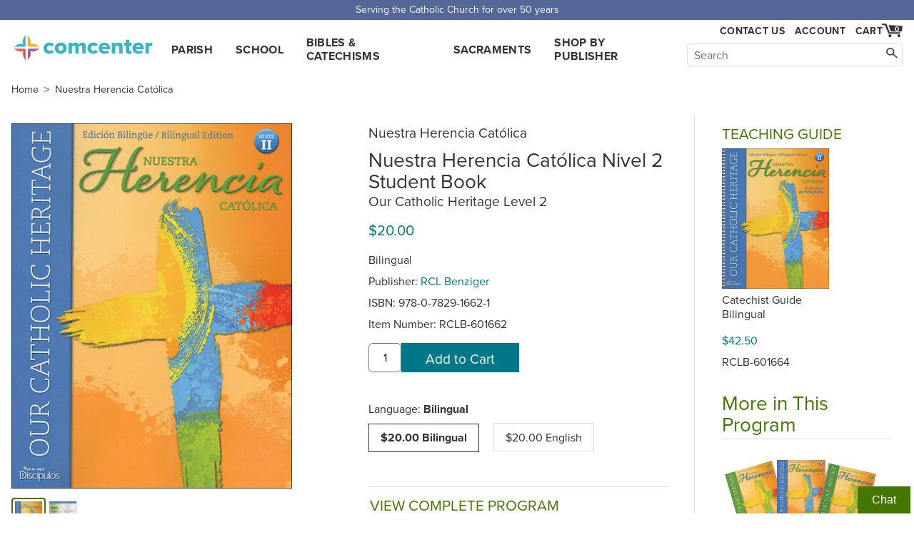

--- FILE ---
content_type: text/html; charset=utf-8
request_url: https://www.comcenter.com/product/RCLB-601662/
body_size: 5329
content:
<!doctype html>
<html lang="en">
<head>
<meta charset="utf-8">
<title>Nuestra Herencia Católica: Nuestra Herencia Católica Nivel 2, Student…</title>
<meta name="description" content="Buy RCL Benziger's Nuestra Herencia Católica: Nuestra Herencia Católica Nivel 2, Student Book, Bilingual. Our Catholic Heritage, bilingual. For students in jun…">

<meta name="viewport" content="width=device-width">
<link rel="stylesheet" href="https://use.typekit.net/yhd1fje.css">
<link rel="stylesheet" href="/static/common.css">
<link rel="preconnect" href="https://p.typekit.net">

<link rel="stylesheet" href="/static/product_page.css">

<link rel="canonical" href="https://www.comcenter.com/product/RCLB-601662/Nuestra-Herencia-Catolica-Nuestra-Herencia-Catolica-Nivel-2-Student-Book-Bilingual/">
<meta property="og:image" content="https://www.comcenter.com/size/image/rclb-30813.jpg.1200x.jpg">
<meta property="og:title" content="Nuestra Herencia Católica: Nuestra Herencia Católica Nivel 2, Student Book, Bilingual">

<script async src="/static/js/common.js"></script>
</head>
<body id="product">
<div class="spreadBar"><div class="topBar">Serving the Catholic Church for over 50 years</div></div>
<div id="header"><div class="content"><div class="logoDiv"><a href="/" id="logo">comcenter.com</a></div><div id="nav"><ul><li><a href="/category/PA/Parish-Curriculum/">Parish</a></li><li><a href="/category/EL/School-Curriculum/">School</a></li><li><a href="/category/BC/Bibles-Catechisms/">Bibles & Catechisms</a></li><li><a href="/category/SA/Sacraments-RCIA/">Sacraments</a></li><li><a href="/publishers/">Shop by Publisher</a></li></ul></div><div id="header_tools"><div id="show_navSecond"><a href="#" id="show_nav_image_1">Browse</a></div><div class="collectExtra"><div id="show_nav"><a href="#" id="show_nav_image_2">Browse</a></div><a href="/help/contact-us/" style="white-space: nowrap;" id="header_phone">Contact Us</a><div id="header_account"><a href="/account/">Account</a></div><div class="cartFlexCatcher"><div id="cart_link"><a href="/cart/" id="cart_hover" title="Cart"><div id="cart_count">0</div><span id="cart_image">Cart</span></a><div id="cart_dropdown" class="dropdown"></div></div></div></div><div id="searchBar"><form action="/search/"><input class="nav_search_box" type="text" name="q" placeholder="Search" aria-label="Search" maxlength="2048"><input class="nav_search_button" type="submit" aria-label="Search"></form></div></div></div></div><div style="clear: both;"></div>
<div id="main">

<div class="breadcrumbs">
	<a href="/" class="first">Home</a> &gt;
	<a href="/program/254/Nuestra-Herencia-Catolica/">Nuestra Herencia Católica</a>
	

</div>


<div class="main_col">
    <div id="product_images">
        
        <a id="product_image" target="_blank" rel="noopener nofollow" class="sample" href="/media/files/0d0133cd930b4e70cdb326b1f62a5648/rclb-30813.pdf">
        
	
            <img alt="cover" id="imgZoom" src="/size/image/rclb-30813.jpg.512x512.jpg" srcset="/size/image/rclb-30813.jpg.1024x1024.jpg 2x">
	
        </a>
	
        <style>
.product-image-list {
    display: flex;
    min-width: 100%;
    width: 0;
}
.product-image-thumb {
	border: 2px solid white;
	border-radius: 4px;
	padding: 3px;
	display: inline-block;
	margin-top: 0.5em;
}
.product-image-thumb.selected {
	border-color: #470;

}
.product-image-thumb img {
	max-height: 50px;
}
	</style>
        <div class="product-image-list">
            <a aria-label="cover" class="product-image-thumb selected" href="/size/image/rclb-30813.jpg.1024x1024.webp"><img alt="cover" src="/size/image/rclb-30813.jpg.512x512.jpg" srcset="/size/image/rclb-30813.jpg.1024x1024.jpg 2x"></a>
	    
	    
	    <a aria-label="view sample" class="product-image-thumb sample" href="/media/files/0d0133cd930b4e70cdb326b1f62a5648/rclb-30813.pdf" style="display: inline-block"><img alt="sample" src="/size/files/0d0133cd930b4e70cdb326b1f62a5648/rclb-30813.pdf.x100.webp"></a>
	    
        </div>
	
    
	<div><a style="border: 1px solid #ddd; display: inline-block; padding: .5em 1em; margin-top: 1em;" class="sample" target="_blank" rel="noopener nofollow" href="/media/files/0d0133cd930b4e70cdb326b1f62a5648/rclb-30813.pdf">View Sample</a></div>
    
    </div>
    <div id="overlay" style="display: none"></div>
    <div class="info">
<p class="title_pieces">Nuestra Herencia Católica  </p><h1>Nuestra Herencia Católica Nivel 2 <br>  Student Book</h1><p class="title_pieces">Our Catholic Heritage Level 2</p><div id="price"><p class="price"><span>$20.00 </span></p></div><p>Bilingual</p><p>Publisher: <a href="/publishers/RCLB/">RCL Benziger</a></p><p>ISBN: 978-0-7829-1662-1</p><p>Item Number: <span class="catalog_number">RCLB-601662</span></p>
<form method="post" action="/cart/add/" class="addtocart" data-itemnumber="RCLB-601662" data-title="Nuestra Herencia Católica: Nuestra Herencia Católica Nivel 2, Student Book, Bilingual" data-price="20.00" data-instock="1" data-singleadd="1"><input type="hidden" name="product_id" value="10131"><input type="text" class="addtocart-quantity" name="quantity" aria-label="quantity" size="4" value="1"><input type="submit" class="addtocart-button button" value="Add to Cart"></form>
        
        <div class="versions">
            
                
            
                
            
                
                    <p>Language: <span style="font-weight: bold">Bilingual</span></p>
                    
                        
                            <div style="border: 1px solid #333; display: inline-block; padding: .5em 1em; margin-right: 1em; margin-bottom: 1em; font-weight: bold">
                                $20.00 Bilingual
                            </div>
                        
                    
                        
                            <a style="border: 1px solid #ddd; display: inline-block; padding: .5em 1em; margin-right: 1em; margin-bottom: 1em;"
                               href="/product/RCLB-601616/">$20.00 English
                            </a>
                        
                    
                
            
                
            
                
            
        </div>
        

	
	<div class="programs">
		<h3>View Complete Program</h3>
		
		
		<a href="/program/254/Nuestra-Herencia-Catolica/">Nuestra Herencia Católica</a><br>
		
	</div>
        

        <div>
		<a style="background:none" target="_blank" rel="noopener" class="socialbutton socialfacebook" aria-label="facebook" href="https://www.facebook.com/sharer.php?u=https://www.comcenter.com/product/RCLB-601662/"><!--facebook--></a>
		<a style="background:none" target="_blank" rel="noopener" class="socialbutton socialtwitter" aria-label="twitter" href="https://twitter.com/intent/tweet?url=https://www.comcenter.com/product/RCLB-601662/"><!--twitter--></a>
		<a style="background:none" target="_blank" rel="noopener" class="socialbutton socialpinterest" aria-label="pinterest" href="https://pinterest.com/pin/create/button?url=https://www.comcenter.com/product/RCLB-601662/"><!--pinterest--></a>
            <a href="#" class="printbutton" style="display: inline-block; vertical-align: top; padding: 5px 3px 0;">🖨️</a>
        </div>
    </div>
	    
<h3 style="clear: both">Details</h3>
    <div class="description">
<strong>Our Catholic Heritage, bilingual.</strong> For students in junior high. </strong>The first part of the book covers the life of Jesus, his teaching, miracles, death and resurrection. The second section teaches the faith of the Catholic Church explaining the Creed, the Mass, morality and service. The third section goes into detail about the sacraments of initiation, the church year and special seasons. At the end of the book there is a section of Catholic prayers and practices, maps of the Holy Land, and key teachings of the Church. With a glossary at the back and a lesson on using the Bible at the beginning. Sidebars define important terms and marks of Catholic identity. Chapter reviews and activities reinforce learning. Each chapter concludes with a family page. Online support is available at BeMyDisciples.com. Paperback, 8.5 x 10.75, 152 pages. (&copy;2013) <br><br><strong>Nuestra Herencia Catolica (&copy;2013)</strong> is approved by the Bishops' Committee.







<br>Weight: 1.583 lbs
<br>Case Qty: 18 ($360.00)
<p>Identifiers:<br>0782916627<br>601662<br>9780782916621<br>RCLB-30813</p>

    </div>
</div>

<div class="side_col"><div class="featured_component"><h3>Teaching Guide</h3><div class="bookpic"><a class="image" href="/product/RCLB-601664/"><img alt="cover" src="/size/image/rclb-30815.jpg.300x.jpg" style="max-width: 150px"></a></div><p class="details"><a href="/product/RCLB-601664/">
             Catechist Guide
            <br>Bilingual
        </a></p><p><span class="price">$42.50</span></p><p>RCLB-601664</p></div><div class="highlight_program"><h2>More in This Program</h2><style>.series_fan span { max-width: 90px; }</style><div class="item"><a href="/program/254/Nuestra-Herencia-Catolica/" title="View Program"><div class="series_fan"><span class="fan3 first" style="background-image:url('/size/image/rclb-30812.jpg.180x.jpg');"></span><span class="fan3 second" style="background-image:url('/size/image/rclb-30813.jpg.180x.jpg');"></span><span class="fan3 third" style="background-image:url('/size/image/rclb-30814.jpg.180x.jpg');"></span></div></a><p class="title" style="padding-left: 10px;"><a href="/program/254/Nuestra-Herencia-Catolica/">Nuestra Herencia Católica</a></p></div></div></div>
	    


</div>
<div class="finalBars" style="border-top: 1px solid #ddd; padding-top: 1em; position: relative; max-width: 1556px; margin: 0 auto; padding: 10px;">
    <h2>People who bought this also bought:</h2>
    <div class="home-scroll">

<a href="/product/BANT-479670/?from=related_auto" class="home-scroll-item">
<img alt="cover" data-src="/size/image/bant-479670.jpg.x330.jpg">

<p class="home-scroll-title">Catechism of the Catholic Church, Paperback, English</p>
</a>

<a href="/product/BANT-479840/?from=related_auto" class="home-scroll-item">
<img alt="cover" data-src="/size/image/bant-479840.jpg.x330.jpg">

<p class="home-scroll-title">Catecismo de la Iglesia Catolica, Spanish</p>
</a>

<a href="/product/CATH-W240104/?from=related_auto" class="home-scroll-item">
<img alt="cover" data-src="/size/image/cath-w240104.jpg.x330.jpg">

<p class="home-scroll-title">NABRE, The New American Bible, softcover</p>
</a>

<a href="/product/IGNP-175160/?from=related_auto" class="home-scroll-item">
<img alt="cover" data-src="/size/image/ignp-175160_PsZbtn6.jpg.x330.jpg">

<p class="home-scroll-title">YOUCAT: Youth Catechism of the Catholic Church</p>
</a>

<a href="/product/LIGU-JF0002/?from=related_auto" class="home-scroll-item">
<img alt="cover" data-src="/size/image/ligu-JF0002.jpg.x330.jpg">

<p class="home-scroll-title">Jornada de fe para adultos: Complete Set, Spanish</p>
</a>

<a href="/product/STJE-6615/?from=related_auto" class="home-scroll-item">
<img alt="cover" data-src="/size/image/stje-6615_tOebw37.jpg.x330.jpg">

<p class="home-scroll-title">Dios Habla Hoy, 3rd Edition, Sagrada Biblia, softcover</p>
</a>

<a href="/product/STMR-826752/?from=related_auto" class="home-scroll-item">
<img alt="cover" data-src="/size/image/stmr-826752.jpg.x330.jpg">

<p class="home-scroll-title">Dios Habla Hoy, La Biblia católica para niños, softcover</p>
</a>

<a href="/product/STMR-829197/?from=related_auto" class="home-scroll-item">
<img alt="cover" data-src="/size/image/stmr-829197.jpg.x330.jpg">

<p class="home-scroll-title">GNT, The Catholic Children&#x27;s Bible, 2nd Edition, softcover</p>
</a>

    </div>
</div>
<div>


</div>
<div class="bible_catechism">
    <h2>Don't forget discounted Bibles & Catechisms.</h2>
    <a href="/category/BC020/Bibles/">Shop Bibles &gt;</a><a href="/category/BC040/Catechisms/">Shop Catechisms &gt;</a>


        <!-- floating div-->
        
        <div id="backGray">
            <div class="closerDiv"></div>
	    <div class="closebutton"></div>
            <div id="floatDiv"></div>
        </div>
        

</div>
<a id="el" data-u="product/product/10131/change/"></a>
<div class="footer"><div class="footer_content"><div class="footer_contact_info"><b class="footer_head">Communication Center</b>
4315 Ralph Jones Ct.<br>South Bend, IN 46628<br><br><a href="mailto:service@comcenter.com">service@comcenter.com</a><br>
Phone: <a href="tel:+1-800-348-2227">800-348-2227</a><br></div><div class="footer_columns"><div class="footer_column"><b class="footer_head">Orders</b><a href="/account/history/">Your Orders</a><br><a href="/account/reorder/">Order History</a><br><a href="/catalog/">Catalog</a><br></div><div class="footer_column"><b class="footer_head"><a href="/help/">Customer Service</a></b><a href="/help/contact-us/">Contact Us</a><br><a href="/help/">Help Center</a><br><a href="/help/shipping/">Shipping</a><br><a href="/help/returns/">Returns</a><br></div><div class="footer_column"><b class="footer_head">Account Info</b><a href="/account/">Your Account</a><br><a href="/help/tax-exemption/">Tax Exemption</a><br><a href="/help/billing/">Billing</a><br></div><div class="footer_column"><b class="footer_head">Our Company</b><a href="/about/">About Us</a><br><a href="/privacy/">Privacy Policy</a><br><a href="/free-resources/">Free Stuff</a><br><a href="/12-ways-to-increase-enrollment/">Increase Enrollment</a><br></div></div><div class="footer_signup_div"><form method="post" action="/footer_signup/"><label><b class="footer_head">Sign up for Emails</b><input type="email" name="EMAIL" class="footer_signup_box"><br></label><input type="submit" class="button footer_signup_button" name="subscribe" value="Submit"></form><div class="footer_fineprint">&copy; 2026 LaSalle Company, Inc.</div></div></div></div><div><button class="chatInitButton">Chat</button><div class="afkChat"></div></div>


<script async src="/static/js/product_page.js"></script>

<script type="application/ld+json">{
"@context":"http://schema.org/",
"@type":"Product",
"name":"Nuestra Herencia Católica: Nuestra Herencia Católica Nivel 2, Student Book, Bilingual",
"sku":"RCLB-601662",
"image":"https://www.comcenter.com/size/image/rclb-30813.jpg.1200x.jpg",
"description":"Our Catholic Heritage, bilingual. For students in junior high. The first part of the book covers the life of Jesus, his teaching, miracles, death and resurrection. The second section teaches the faith of the Catholic Church explaining the Creed, the Mass, morality and service. The third section goes into detail about the sacraments of initiation, the church year and special seasons. At the end of the book there is a section of Catholic prayers and practices, maps of the Holy Land, and key teachings of the Church. With a glossary at the back and a lesson on using the Bible at the beginning. Sidebars define important terms and marks of Catholic identity. Chapter reviews and activities reinforce learning. Each chapter concludes with a family page. Online support is available at BeMyDisciples.com. Paperback, 8.5 x 10.75, 152 pages. (©2013) Nuestra Herencia Catolica (©2013) is approved by the Bishops\u0027 Committee.",
"mpn":"9780782916621",
"brand":{"@type":"Brand","name":"RCL Benziger"},
"offers":{
 "itemCondition":"http://schema.org/NewCondition",
 "availability":"http://schema.org/InStock",
 "url":"https://www.comcenter.com/product/RCLB-601662/",
 "priceCurrency":"USD",
 "price":"20.00"
}}
</script>


<script async src="/dropdowns/"></script>
</body></html>
